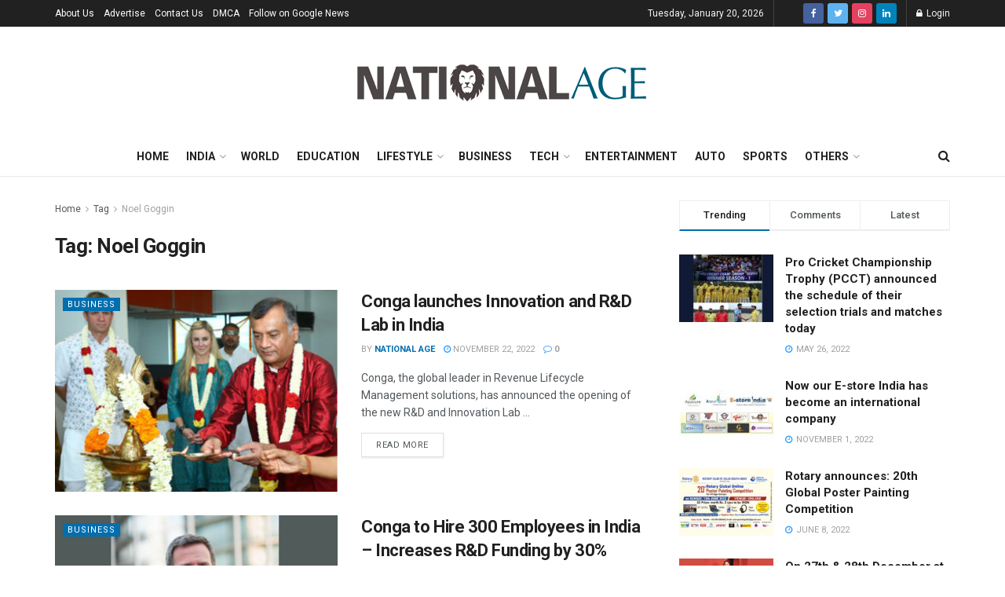

--- FILE ---
content_type: text/html; charset=utf-8
request_url: https://www.google.com/recaptcha/api2/aframe
body_size: 266
content:
<!DOCTYPE HTML><html><head><meta http-equiv="content-type" content="text/html; charset=UTF-8"></head><body><script nonce="SrMUgnZfxsVYVixujMpTSA">/** Anti-fraud and anti-abuse applications only. See google.com/recaptcha */ try{var clients={'sodar':'https://pagead2.googlesyndication.com/pagead/sodar?'};window.addEventListener("message",function(a){try{if(a.source===window.parent){var b=JSON.parse(a.data);var c=clients[b['id']];if(c){var d=document.createElement('img');d.src=c+b['params']+'&rc='+(localStorage.getItem("rc::a")?sessionStorage.getItem("rc::b"):"");window.document.body.appendChild(d);sessionStorage.setItem("rc::e",parseInt(sessionStorage.getItem("rc::e")||0)+1);localStorage.setItem("rc::h",'1768882703220');}}}catch(b){}});window.parent.postMessage("_grecaptcha_ready", "*");}catch(b){}</script></body></html>